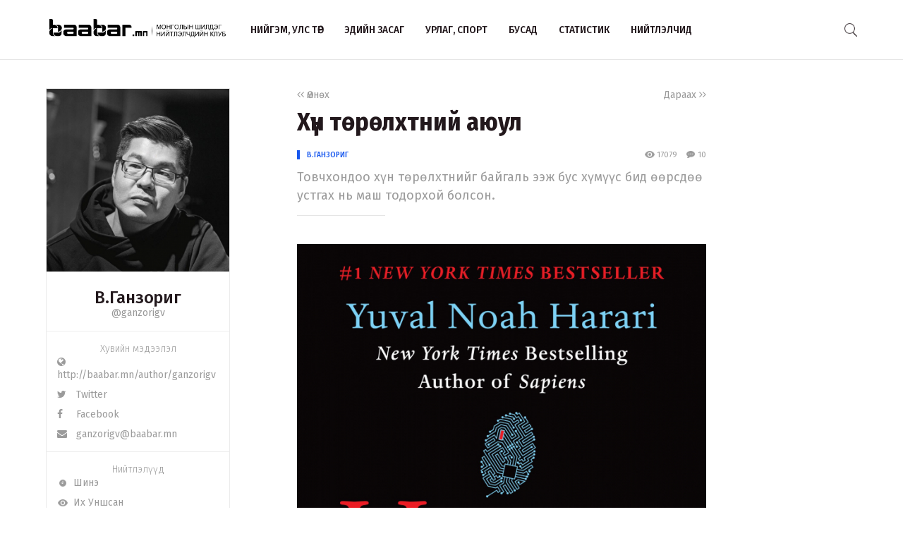

--- FILE ---
content_type: text/html; charset=UTF-8
request_url: http://www.baabar.mn/article/khun-turulkhtnii-ayuul
body_size: 57340
content:
<!DOCTYPE html>
<html>
    <head>
    <title>Хүн төрөлхтний аюул | www.baabar.mn | Шилдэг нийтлэлчдийн клуб</title>
    <meta charset="utf-8">
    <meta name="description" content="Шилдэг нийтлэлчдийн клуб." />
    <meta name="keywords" content="мэдээ, улс төр, бизнес, мэдээлэл, шуурхай, өдөр тутмын, baabar, politics, mongolia, mongolian publication" />
    <meta name="viewport" content="width=device-width,initial-scale=1,maximum-scale=1,user-scalable=no">
    <meta http-equiv="X-UA-Compatible" content="IE=edge,chrome=1">
    <meta name="HandheldFriendly" content="true">
    
    <meta property="og:title" content="Хүн төрөлхтний аюул | www.baabar.mn | Шилдэг нийтлэлчдийн клуб" />
    <meta property="og:image" content="http://baabar.mn/files/profile/fc3fda5f8387352f2a6902f87c95e5a2.jpg" />
    <meta property="og:site_name" content="www.baabar.mn | Шилдэг нийтлэлчдийн клуб" />
    <meta property="og:description" content="Товчхондоо хүн төрөлхтнийг байгаль ээж бус хүмүүс бид өөрсдөө устгах нь маш тодорхой болсон.

" />
    
    <meta name="twitter:card" content="summary_large_image" />
    <meta name="twitter:site" content="@Baabarmn" />
    <meta name="twitter:title" content="Хүн төрөлхтний аюул | www.baabar.mn | Шилдэг нийтлэлчдийн клуб">
    <meta name="twitter:description" content="Товчхондоо хүн төрөлхтнийг байгаль ээж бус хүмүүс бид өөрсдөө устгах нь маш тодорхой болсон.

" />
    <meta name="twitter:image" content="http://baabar.mn/files/profile/fc3fda5f8387352f2a6902f87c95e5a2.jpg" />
    <link href="/img/favicon.png" rel="shortcut icon" sizes="50x50" type="image/x-icon"/>    
    <link rel="stylesheet" href="/assets/bbr.min.v1507588519.css"/><link rel="stylesheet" href="/assets/style.min.v1507657028.css"/>    
            <link href="https://fonts.googleapis.com/css?family=Fira+Sans+Condensed:400,400i,500,700|Fira+Sans:300,400,400i,500,700|Merriweather:300i" rel="stylesheet">
        
        
    
    <!--[if lt IE 9]>
	<script src="//html5shim.googlecode.com/svn/trunk/html5.js"></script>
	<![endif]-->
    
        
</head>

    <body>
        <script>
  (function(i,s,o,g,r,a,m){i['GoogleAnalyticsObject']=r;i[r]=i[r]||function(){
  (i[r].q=i[r].q||[]).push(arguments)},i[r].l=1*new Date();a=s.createElement(o),
  m=s.getElementsByTagName(o)[0];a.async=1;a.src=g;m.parentNode.insertBefore(a,m)
  })(window,document,'script','https://www.google-analytics.com/analytics.js','ga');

  ga('create', 'UA-56093311-4', 'auto');
  ga('send', 'pageview');

</script>        <div id="fb-root"></div>
        <script>(function(d, s, id) {
          var js, fjs = d.getElementsByTagName(s)[0];
          if (d.getElementById(id)) return;
          js = d.createElement(s); js.id = id;
          js.src = "//connect.facebook.net/en_GB/sdk.js#xfbml=1&version=v2.10&appId=2098932076787482";
          fjs.parentNode.insertBefore(js, fjs);
        }(document, 'script', 'facebook-jssdk'));
        </script>
        
        <!--{showup:true, animation: 'uk-animation-slide-top'}-->
<div class="header-main" data-uk-sticky>
    <div class="uk-container uk-container-center">
      <nav class="uk-navbar">
        <a class="uk-navbar-brand margin-right-20 uk-hidden-small " href="/">
            <img src="/img/logo_full.png" width="250" alt="Baabar.mn" title="Baabar.mn"/>          </a>
        <ul class="uk-navbar-nav uk-hidden-small uk-text-uppercase">
                                        <li class=" "><a href="/category/politics">Нийгэм, улс төр</a></li>
                                        <li class=" "><a href="/category/economics">Эдийн засаг</a></li>
                                        <li class=" "><a href="/category/art-sport">Урлаг, спорт</a></li>
                                        <li class="uk-visible-large "><a href="/category/other">Бусад</a></li>
                                        <li class="uk-visible-large "><a href="http://baabar.mn/stat">Статистик</a></li>
                                        <li class="uk-visible-large "><a href="http://baabar.mn/authors">Нийтлэлчид</a></li>
                      
          <li class="uk-parent uk-hidden-large" data-uk-dropdown="{pos:'bottom-center', mode:'hover'}">
            <a>...</a>
            <div class="uk-dropdown uk-dropdown-navbar">
              <ul class="uk-nav uk-nav-navbar">
                                                    <li><a href="/category/other">Бусад</a></li>
                                                    <li><a href="http://baabar.mn/stat">Статистик</a></li>
                                                    <li><a href="http://baabar.mn/authors">Нийтлэлчид</a></li>
                                </ul>
            </div>
          </li>
        </ul>
        <a href="#offcanvas" class="bbr-navbar-toggle uk-visible-small" data-uk-offcanvas="{mode:'reveal'}"><i class="bbr-icon-menu"></i></a>
        <div class="uk-navbar-flip article-main-header">
          <a class="main-search-btn"><img src="/img/search.png" width="18" alt=""/></a>
        </div>

                    <div class="uk-navbar-flip article-header header-icons uk-animation-slide-top uk-animation-fast" style="display:none">
                <a href="http://api.addthis.com/oexchange/0.8/forward/twitter/offer?url=http://www.baabar.mn/s/a8yr&pubid=ra-59bfd2e5e55f4007" class="uk-hidden-small" target="_blank"><i class="uk-icon-twitter"></i></a>
              <a href="http://api.addthis.com/oexchange/0.8/forward/facebook/offer?url=http://www.baabar.mn/s/a8yr&pubid=ra-59bfd2e5e55f4007" class="uk-hidden-small" target="_blank"><i class="uk-icon-facebook"></i></a>
              <a href="http://api.addthis.com/oexchange/0.8/forward/email/offer?url=http://www.baabar.mn/s/a8yr&pubid=ra-59bfd2e5e55f4007" class="uk-hidden-small" target="_blank"><i class="uk-icon-envelope"></i></a>
              <a onclick="gototop()" data-uk-modal="{center:true}" class="header-gototop" style="line-height:30px"><i class="uk-icon-angle-up"></i></a>
            </div>
                <div class="uk-navbar-brand uk-navbar-center uk-visible-small">
            <a href="/">
                <img src="/img/baabar_logo.png" width="145" alt="Baabar.mn" title="Baabar.mn" class="hidden-xsmall"/>                <img src="/img/logo_full.png" width="250" alt="Baabar.mn" title="Baabar.mn" class="visible-xsmall"/>            </a>
        </div>
      </nav>
      <div class="nav-searchbar uk-animation-slide-right uk-animation-fast" style="display:none;z-index: 99999">
          <form method="get" accept-charset="utf-8" id="mainsearchform" class="uk-form" action="/search">          <input id="mainsearch" type="search" name="searchText" placeholder="Та юу хаймаар байна?" class="uk-form-large uk-width-1-" value="">
        </form>      </div>
      <div id="offcanvas" class="uk-offcanvas">
        <div class="uk-offcanvas-bar">
          <div class="uk-panel" style="margin-left: 20px;">
            <a href="/"><img src="/img/logo_white.png" width="150" alt="Baabar.mn"/></a>
          </div>

          <ul class="uk-nav uk-nav-offcanvas uk-nav-parent-icon uk-text-uppercase" data-uk-nav="">
                              <li><a href="/category/politics">Нийгэм, улс төр</a></li>
                            <li><a href="/category/economics">Эдийн засаг</a></li>
                            <li><a href="/category/art-sport">Урлаг, спорт</a></li>
                            <li><a href="/category/other">Бусад</a></li>
                            <li><a href="http://baabar.mn/stat">Статистик</a></li>
                            <li><a href="http://baabar.mn/authors">Нийтлэлчид</a></li>
                        
            <li class="uk-nav-header">Baabar.mn</li>
                        <li class=""><a href="/page/about">Тухай</a></li>
            <li class=""><a href="/page/about">Үйлчилгээний нөхцөл</a></li>
            <li class=""><a href="/page/about">Нууцлал</a></li>
          </ul>
          <ul class="uk-nav uk-nav-offcanvas" data-uk-nav>

          </ul>
        </div>
      </div>
      </nav>
    </div>
  </div>        <style>
  /* share button and selection */

  .share-button {
    transition: all 0.3s ease-out;
    -webkit-transition: all 0.3s ease-out;
    background: #4099FF;
    color: #fff;
    text-decoration: none;
    padding: 10px;
  }

  .share-button-active {
    position: fixed;
    margin: -40px 0;
    padding: 10px;
  }

  .highlight {
    display: inline;
    background: black;
    background: rgba(0, 0, 0, .8);
    color: #fff;
  }
  /* share button and selection */

  .share-button {
    transition: all 0.3s ease-out;
    -webkit-transition: all 0.3s ease-out;
    background: #4099FF;
    color: #fff;
    text-decoration: none;
    padding: 10px;
    display: none;
  }

  .share-button-active {
    position: fixed;
    margin: -40px 0;
    padding: 10px;
    display: inline;
  }

  .highlight {
    display: inline;
    background: black;
    background: rgba(0, 0, 0, .8);
    color: #fff;
  }

</style>

<div class="article-content">
  <div class="uk-container uk-container-center">
    <div class="uk-grid" data-uk-grid-margin>
            <div class="uk-hidden-small uk-width-large-1-4 uk-width-medium-1-3 uk-width-small-1-1">
        
          <div class="acard-profile uk-text-center" data-uk-sticky="{media: 480, top:125, boundary:'.article-end'}">
            <a href="http://www.baabar.mn/author/ganzorigv">
            <img src="http://baabar.mn/files/profile/a720b8f8d5aaf83ce1351762cb14b265.jpg">
            </a>
            <div class="acard-content">
              <a href="http://www.baabar.mn/author/ganzorigv"><h3 class="">В.Ганзориг</h3></a>
              <a href="http://www.baabar.mn/author/ganzorigv" class="uk-text-muted">@ganzorigv</a>
              <hr>
              <div class="author-links uk-text-left">
                <span class="txt-condensed txt-light uk-text-center" style="display: block;">Хувийн мэдээлэл</span>
                <a target="_blank" href="http://baabar.mn/author/ganzorigv"><i class="uk-icon-globe"></i>&nbsp&nbsp http://baabar.mn/author/ganzorigv</a>
                <a target="_blank" href="https://twitter.com/ganzorigv"><i class="uk-icon-twitter"></i>&nbsp&nbsp Twitter </a>
                <a target="_blank" href="https://www.facebook.com/vinzomongolia/"><i class="uk-icon-facebook"></i>&nbsp&nbsp Facebook</a>
                <a href="mailto:ganzorigv@baabar.mn"><i class="uk-icon-envelope"></i>&nbsp&nbsp ganzorigv@baabar.mn</a>
              </div>
              <hr>
              <div class="author-links uk-text-left">
                <span class="txt-condensed txt-light uk-text-center" style="display: block;">Нийтлэлүүд</span>
                <a href="/author/ganzorigv?orderBy=date"><i class="bbr-icon bbr-icon-new"></i>&nbsp&nbspШинэ</a>
                <a href="/author/ganzorigv?orderBy=view"><i class="bbr-icon bbr-icon-eye"></i>&nbsp&nbspИх Уншсан</a> 
              <a href="/author/ganzorigv?orderBy=comment"><i class="bbr-icon bbr-icon-cmnt"></i>&nbsp&nbspИх Сэтгэгдэлтэй</a>
              </div>
            </div>
          </div>
      </div>
            <div class="uk-width-large-3-4 uk-width-medium-2-3 uk-width-small-1-1">
        <article class="uk-article">
          <div class="uk-clearfix">
                        <a href="http://www.baabar.mn/article/jijig-uls-tom-zorilgotoi-baikh-yostoi" class="link-muted uk-float-left" ><i class="uk-icon-angle-left"></i><i class="uk-icon-angle-left"></i> Өмнөх</a>
                                    <a href="http://www.baabar.mn/article/ediin-zasgiin-mongol-doktor" class="link-muted uk-float-right" >Дараах <i class="uk-icon-angle-right"></i><i class="uk-icon-angle-right"></i></a>
                      </div>
          <h1 class="uk-article-title">Хүн төрөлхтний аюул</h1>
          <div class="article-meta">
            <div class="meta-time uk-float-left">
                            <a href="http://www.baabar.mn/author/ganzorigv" class="txt-blue author-name-3">В.Ганзориг</a> &nbsp&nbsp
                                        </div>
            <div class="meta-stat uk-float-right uk-text-right">
              <i class="bbr-icon bbr-icon-eye"></i> 17079 &nbsp&nbsp
                            <a id="gotocmnt" class="txt-gray"><i class="bbr-icon bbr-icon-cmnt"></i> 10</a>
                          </div>
          </div>
          <p class="uk-article-lead uk-margin-top-remove">
            Товчхондоо хүн төрөлхтнийг байгаль ээж бус хүмүүс бид өөрсдөө устгах нь маш тодорхой болсон.

          </p>
          <hr class="uk-article-divider">
          <!-- Go to www.addthis.com/dashboard to customize your tools --> <div class="addthis_inline_share_toolbox_o5nm" data-url="http://www.baabar.mn/s/a8yr"></div>
                      <div class="uk-margin"><img src="http://baabar.mn/files/95b112cc-faf1-42db-890c-288a5c4e87d8/d4c18b3135c562f8f6808b68fd86c7d4.jpg"></div>
                    <div class="fr-view article-body">
            <p style="text-align: justify;">Байгалийн гамшиг, өлсгөлөнтэй арай ядан тэмцэж байсан хүн төрөлхтний хоёр дахь том аюул халдварт өвчин байжээ. Ази тивээс гаралтай Yersinia pestis хэмээх бактериас үүдэлтэй хар тахал 1330 оноос эхлэсэн байдаг. Энэхүү тахал евразийн хүн амын бараг 30 хувийг хяджээ. Судлаачид хамгийн багадаа 75, ихдээ 200 сая хүн энэ тахлаар амиа алдсан гэж тооцдог аж. Тухайлбал Англи улсын хүн ам тахлын өмнө 3.7 сая байсан бол тахлын дараа 2.2 сая болтлоо буурчээ. Флоренц хотын 100 мянган хүний тал нь амиа алдсан түүхтэй. Тухайн үед хүмүүс энэхүү тахлыг бурхан хилэгнэл, чөтгөрийн хорлол гэж үзэж байснаас бус хулгана, нохой бөөсөнд хазуулж, бохир уснаас халдвар аван үхэж байснаа мэдээгүй.</p><p style="text-align: justify;">Европ тивээс очиж буй далайчид, худалдаачдаас үүдэлтэй халдварууд Америк, Австрали, номхон далайн арлуудын ямар дархлаагүй, шинэ биетэд тэсвэргүй уугуул иргэдийн 90 хувийг хөнөөсөн гэдэг аймшигтай тоо байдаг юм байна. Тухайлбал 1520 оны 3-р сарын 5-нд 900 испани цэрэг, хэдэн адуу мал, цөөхөн тооны Африк боолтой Кубаас Мексикт ирсэн Испанийн хөлөг онгоц 22 сая хүнтэй байсан Мексикийг 1580 он гэхэд буюу 60 жилийн дотор 2 сая болтол сүйрүүлжээ. Түүхэнд &quot;Үл үзэгдэгч Армада&quot; гэж бичигджээ. Учир нь Francisco de Eguia нэртэй боол салхин цэцгийн халдартай буусан нь далайчдын газардсан Cempoallan тосгоныг тэр чигээр 10 хоногийн дотор л оршуулгын газар болгосон гамшигт түүхтэй. 10 хоногоос цаашлаад нэмж улаан бурхан, ханиадны халдварууд дэгдэн Азтекийн хаан Cuitlahuac-г хүртэл хөнөөсөн байдаг.&nbsp;</p><p style="text-align: justify;">1778 оны 1-р сарын 18-нд Хавайд газардсан ахмад Жэймс Күүк ба түүний баг ханиад, сүрьеэ, хижиг, салхин цэцэг, тэмбүүний вирус халдварыг уугуул иргэдэд өөрсдөө ч мэдэлгүй тарааж, ямар ч дархлаагүй 500 мянган уугуул иргэдийн тоог 1853 он гэхэд 70 мянга болгосон түүх бас байна.&nbsp;</p><p style="text-align: justify;">20-р зуунд ч гэсэн халдварт өвчнүүдээр хэдэн арван сая хүн амиа алдсаар л байжээ. &quot;Испани ханиад&quot; нэртэй халдварыг 500 сая хүн буюу тэр үеийн хүн амын 30 хувь нь авч, жилийн дотор хамгийн багадаа 50 сая, ихдээ 100 сая хүн амиа алдсан тооцоо байна. Гэтэл 1914-1918 оны хооронд үргэлжилсэн дэлхийн 1-р дайнд &quot;ердөө&quot; 40 сая хүн амиа алдсан байдаг.&nbsp;</p><p style="text-align: justify;">1918 онд тархаж эхэлсэн Испани ханиад өнөөгийн зүү орох зайгүй шахуу холбогдсон дэлхийд дахин түгэж халдвал хэдхэн цагийн дотор ямар том сүйрэл, аюулыг авч ирэх бол гэж бодохоос аймаар. Вакцин, антибиотик, эрүүл ахуй, ариун цэвэр, эмнэлгийн үйлчилгээний дэд бүтэц, стандарт дээшилсний ачаар бид энэ бүх аюулаас холхон тойрч чаддаг болсон ч тайван байх эрхгүй юм байна. 1967 онд салхин цэцгээр нийт 15 сая хүнд халдварлагдаж 2 сая нь амиа алдсан бол 2014 онд нэг ч хүн халдвар авч, нас бараагүй тухай ДЭМБ-ын судалгаа байна.&nbsp;</p><p style="text-align: justify;">Гэхдээ л 2002 онд дэгдсэн SARS, 2005 оны шувууны ханиад, 2009 оны гахайн ханиад, 2014 оны Эбола тахал хэдэн мянган хүний аминд хүрээд амжсан. САРСааар бараг 1000 хүн амиа алдсан бол Эбологаар 30 мянган хүн халдварлагдаж 11 мянга нь амиа алдсан байдаг. ДОХ-р мөн 30 гаруй сая хүн 1980 оноос хойш нас бараад байна. Судлаачдын тооцоогоор хэрвээ ДОХ 1581 онд дэгдсэн бол хар тахлаас хол илүү хохирол хүн төрөлхтөнд үзүүлж, та бид бараг оршихгүй байсан жишиг судалгаа ч байна.</p><p style="text-align: justify;">2050 онд гэхэд маргаан байхгүй шинэ халдварт өвчнүүд гарна. Тэр хэрээр хүн төрөлхтөн ахисан түвшний вакцин, антибиотик, эмчилгээний арга зүйтэй &nbsp;болох л байх. 2015 онд эрдэмтэд Teixobactin хэмээх шинэ төрлийн антибиотик нээж, муу бактериудын эсэргүүцэх үйлчлэлийг сэргээхгүй устгадаг чадварт нь нэлээд найдвар тавьж буй юм билээ. Цаашилбал нано роботуудыг эрдэмтэд лабораторидоо туршаад багагүй хугацааг үджээ. Бичил роботууд бидний судас дахь цусаар дамжин аялангаа дайсны эс, бактериудыг алах юм байх аа. 4 тэрбум жилийн настай микро организмууд органик эсүүдтэй байлдаад дийлээд сурснаас үүдэн айхтар өвчнүүдийг бид дарж чадахгүй байгаа бол нано роботоор дамжуулан органик бус дайсан гаргаж дархлааны системийг төгөлдөржүүлэхээр ажиллаж байна.&nbsp;</p><p style="text-align: justify;">Дээрх судалгааны ажил, биотехнологи, нанотехнологийн дэвшлүүд нь гайхалтай мэт боловч хэрвээ террористууд үхлийн зорилгоор бүтээн хэрэглэх, нэг өвчнийг нь анагаасан боловч бусад шинэ өвчнийг үүсгэх бодит аюул, эрсдлүүд оршсоор л байна.&nbsp;</p><p style="text-align: justify;">Товчхондоо хүн төрөлхтнийг байгаль ээж бус хүмүүс бид өөрсдөө устгах нь маш тодорхой болсон.</p><p style="text-align: justify;">&quot;Homo Deus: A Brief History of Tomorrow&quot; номын хэсгээс</p>          </div>
          <div class="uk-margin-large-top uk-margin-large-bottom">
  <div class="uk-slidenav-position" data-uk-slideshow="{autoplay:true}">
    <ul class="uk-slideshow">
              <li>
          <a target="_blank" href="http://www.baabar.mn/banners/bc/8?rd="><img src="http://baabar.mn/files/banner/3a9df356281d9da2fe2409f04cdfca92.png" class="uk-width-1-1"/></a>
        </li>
          </ul>
  </div>
</div>          <div class="uk-margin">
                                        <a href="http://www.baabar.mn/tag/вирус" class="tag">#вирус</a>
                                        <a href="http://www.baabar.mn/tag/халдварт өвчин" class="tag">#халдварт өвчин</a>
                                        <a href="http://www.baabar.mn/tag/дархлаа" class="tag">#дархлаа</a>
                      </div>
          <!-- Go to www.addthis.com/dashboard to customize your tools --> <div class="addthis_inline_share_toolbox_o5nm" data-url="http://www.baabar.mn/s/a8yr"></div>

          <div class="uk-clearfix uk-margin-top">
                        <a href="http://www.baabar.mn/article/jijig-uls-tom-zorilgotoi-baikh-yostoi" class="link-muted uk-float-left" ><i class="uk-icon-angle-left"></i><i class="uk-icon-angle-left"></i> Өмнөх</a>
                                    <a href="http://www.baabar.mn/article/ediin-zasgiin-mongol-doktor" class="link-muted uk-float-right" >Дараах <i class="uk-icon-angle-right"></i><i class="uk-icon-angle-right"></i></a>
                      </div>
        </article>
      </div>
    </div>
  </div>
  <hr class="article-end" style="margin:30px 0;">
  <div class="uk-container uk-container-center">
    
    <div class="uk-grid" data-uk-grid-margin>
      <div class="uk-width-small-1-1 uk-width-medium-1-3 uk-width-large-1-4">
      </div>
      <div class="uk-width-large-3-4 uk-width-medium-2-3 uk-width-small-1-1">
        <div class="article-bottom">
          <div class="uk-grid uk-grid-small author-info2 uk-text-center" data-uk-grid-margin>
                                      <div class="uk-width-medium-2-4 uk-width-small-1-1">
                <div class="bbr-avatar2 uk-text-left">
                  <a href="http://www.baabar.mn/author/ganzorigv"><img src="http://baabar.mn/files/profile/a720b8f8d5aaf83ce1351762cb14b265.jpg"></a>
                  <h5 class="bbr-avatar-name" style="padding-top: 15px;"><a href="http://www.baabar.mn/author/ganzorigv">В.Ганзориг</a></h5>
                  <div class="bbr-avatar-meta"><a href="http://www.baabar.mn/author/ganzorigv" class="uk-text-muted">@ganzorigv</a></div>
                  
                </div>
              </div>
                                    <div class="uk-width-medium-1-4 uk-width-small-1-2 uk-width-1-2" style="border-right:1px solid #F0F0F0">
              <span>17079</span><br>уншсан
            </div>
                        <div class="uk-width-medium-1-4 uk-width-small-1-2 uk-width-1-2" style="padding-left:30px">
              <span>0</span><br>хуваалцсан
            </div>
          </div>
                      <div class="article-comments" id="comments">
              
<form class="uk-form">
      <div class="uk-form-row">
          <div class="input textarea"><textarea name="cmt-body" id="comment_body_new" rows="1" class="botCheck uk-width-1-1 uk-form-large" placeholder="Сэтгэгдэлээ энд бичнэ үү…" data-comment-id="new"></textarea></div>        </div>
        <div class="uk-form-row">
            <div class="input text"><input type="text" name="cmt-name" id="comment_name_new" class="uk-form-width-medium" placeholder="Нэр" data-comment-id="new"/></div>        </div>
      <div class="uk-form-row">
                  <p class=" uk-text-small" style="color:#D0021B;">
                    <strong>Анхааруулга:</strong> Уншигчдын бичсэн сэтггэгдэлд baabar.mn хариуцлага хүлээхгүй болно. Та сэтгэгдэл
                    бичихдээ бусдын эрх ашгийг хүндэтгэн үзнэ үү.
                  </p>
                </div>
    <div class="uk-form-row">
      <button disabled="disabled" id="addComm_new" type="button" class="uk-button uk-button-large">Сэтгэгдлээ үлдээх</button>    </div>
    <input type="hidden" name="cmt-url" readonly="readonly" id="cmt-url" value="1769545360.3914"/></form>
<hr>
<div id="comment_list">
<article class="uk-comment" id="ed95173a-9333-4eca-a656-2cb2cb232a9d">
    <header class="uk-comment-header">
      <h4 class="uk-comment-title">Зочин</h4>
      <div class="uk-comment-meta">
                   (203.91.115.50)
      </div> 
    </header>
    <div class="uk-comment-body">Шашины асуудал Монголд үнэхээр шинэчлэл шаардсан тулгамдсан асуудал болоод байна. Буддын философоор өндөр түвшинд боловсорч цол хэргэмийг нь авсан залуу эрдэмтэй лам нар Монголдоо эргэж ирж байгаа боловч Түвдийн дундад зууны үеийн дэг журам, мухар сүсэгт баригдсан  нийгмийн оюуны хэрэгцээг хангаж чадахгүй харин ч хулгайч луйварчдын үүр уурхай болжээ. Монголын буддын  шашны  сүм хийдүүд   нь санхүүгийн ямар ч хяналтгүйгээр маш их хэмжээний бохир мөнгө эргэлддэг далд эдийн засгийн томоохон үүр уурхай болсоныг хянаж цагдаж байгаа газар алга. Түвдийн дундад зууны үеийн мухар сүсэг хойд дүр тодруулдаг хоцрогдсон дэг журмаас нь салгаж зэн буддистуудын жишгээр Тайвань, тайланд, японы  жишгээр үндэсний хэлээр буддын сургааль айлддаг, буддын философид үндэс лэсэн эрдэм номтой лам нарын философийн мэтгэлцээн өрнөдөг сүсэгтнүүдийн оюун санааны хэрэгцээг хангадаг , ардчилсан  шударга өрсөлдөөнөөр тэргүүн хамбуудаа сонгодог эрдэм номтой лам нар шавилан суудаг ариун буяны үйл ажиллагаа явуулдаг сүм хийдүүдтэй болох  цаг нэгэнт болжээ. Гандан хийдтэй холбоотой олон жилийн санхүүгийн луйвар булхай, сүм хийдийн ховор нандин, үнэ цэнэтэй эд хөрөнгөнүүд  алдагдаж шамшигдсан асуудлыг шалгах асуудлыг хууль хяналтын байгууллагууд огт хийхгүй мафижсан бүлэглэлд нэгэнт оржээ. Ямар ч буддын философийн боловсрол эзэмшээгүй,  сүсэгтнүүдийн огт ойлгохгүй, түвд хэл мэддэг хүн ч ойлгохгүй учир битүүлэг хэлээр цээжилсэн маань мэгзэм уншин хүмүүсээс мөнгө төгрөгийг нь хууран мэхлэн авдаг лам хувцас өмссөн, жип машин хөлөглөж Улаанбаатар хотын хамгийн тансаг хорооллуудад амьдардаг луйварчид үй нарыг төрөөс сертификатжуулж эрх олгох асуудлыг шийдэх цаг аль хэдийн болсон бөгөөд нийгмийн хөгжил шаардаж байна.</div>
</article><div class="hr-dotted"></div><article class="uk-comment" id="eb5e4f2f-2bdd-4a74-8879-b72fae3452d6">
    <header class="uk-comment-header">
      <h4 class="uk-comment-title">zochin</h4>
      <div class="uk-comment-meta">
                   (202.179.24.89)
      </div> 
    </header>
    <div class="uk-comment-body">uldsen amidraldaa ich l zovoch um schigee!!!, eh burcha n min</div>
</article><div class="hr-dotted"></div><article class="uk-comment" id="e7e0c160-84a5-4430-a4a1-758c883c63ba">
    <header class="uk-comment-header">
      <h4 class="uk-comment-title">Зочин</h4>
      <div class="uk-comment-meta">
                   (202.126.88.69)
      </div> 
    </header>
    <div class="uk-comment-body">Зөв орчуул. Салхин цэцэг биш, цэцэг эсвэл цагаан цэцэг гэдэг өвчин шүү.  Вакцин гарснаар одоо бүрмөсөн устсан өвчин. </div>
</article><div class="hr-dotted"></div><article class="uk-comment" id="ed4099d5-3bb1-4566-9859-4933ea9b9064">
    <header class="uk-comment-header">
      <h4 class="uk-comment-title">Зураач Лондон</h4>
      <div class="uk-comment-meta">
                   (51.198.0.204)
      </div> 
    </header>
    <div class="uk-comment-body">Зүйтэй!</div>
</article><div class="hr-dotted"></div><article class="uk-comment" id="6eee40ad-1a3f-48d6-ac67-39022a6abccb">
    <header class="uk-comment-header">
      <h4 class="uk-comment-title">зочин</h4>
      <div class="uk-comment-meta">
                   (103.80.210.111)
      </div> 
    </header>
    <div class="uk-comment-body">хүн төрөлхтөнтэй хамт амьдардаг сая сая бичил биетнүүдийг ШУ хөгжлөө гээд устгах боломжгүй,тэд бас улам ухаантай болно.Гол нь хүн өөрөө байгалийн жам ёсны дагуу л амьдралаа зохион байгуулах шаардлагатай юм болов уу  даа
</div>
</article><div class="hr-dotted"></div><article class="uk-comment" id="a4729e42-1b93-4bf3-a91d-5fc10d091fe3">
    <header class="uk-comment-header">
      <h4 class="uk-comment-title">Шашин 2</h4>
      <div class="uk-comment-meta">
                   (217.138.194.76)
      </div> 
    </header>
    <div class="uk-comment-body">Дээр нь бас лам нар болон сүм хийдүүд Монголын бүх шоронгуудыг хариуцан хуваан авч шоронгуудаар тогтмол зочилж тэнд байгаа алдаж эндсэн хүмүүсийн зан ааш, оюун санаа, бодол сэтгэхүйг эрүүлжүүлэн сэнхрүүлж шоронгоос гараад нийгэмд шударгаар зөв амьдардаг, дахиж хэрэг хийгээд буцаад шорондоо ордоггүй иргэд болгох ажлыг тогтмол хийж байх хэрэгтэй. Ер нь бурхны шашин Монголын нийгмийн оюун санааг тодорхой хэмжээнд хөтлөн чиглүүлэх ажлаа хийвэл хийсэн шиг хийх хэрэгтэй.</div>
</article><div class="hr-dotted"></div><article class="uk-comment" id="3d51b651-e8b7-4ffe-9f5e-7a5764280472">
    <header class="uk-comment-header">
      <h4 class="uk-comment-title">Шашин</h4>
      <div class="uk-comment-meta">
                   (217.138.194.74)
      </div> 
    </header>
    <div class="uk-comment-body">Чойжамц хамбын ярилцлагын доор санал сэтгэгдлээ бичих гэсэн чинь сэтгэгдэл нь хаалттай байна. Тиймээс энэ сэтгэгдлийн зайнаас зээлчихье. Монголын бурхны шашин нийгэм дэх үүргээ эрчимтэй нэмэгдүүлж, ард олныг соён гэгээрүүлж, соёлын довтолгоон хийж, сэрээх, сэргээх хэрэгтэй байна. Жишээ нь эрүүлжүүлэхүүдэд Ард Аюуш киноных ших шахаа гээч юм байрлуулаад эрүүлжүүлэхэд ороод гарч байгаа гаруудыг доогуур нь шургуулж байх, эрүүлжүүлэхэд өглөөгүүр догшин дүртэй, догшин хувцастай лам ирээд их бузар эд зүйлээр хийсэн хийморь лундааг тодорхой хугацаанд түр гутаадаг ташуураар согтуу нь гарсан нөхдүүдийг зөөлөн ташуурдаж айлган дахиж эрүүлжүүлэхүүдэд орохооргүй болгох, аргадаж тайвшруулдаг ном биш буруу бүтэхгүй амьдраад байгаа гаруудыг загнаж зандарч сануулдаг ном уншдаг болох, авлига, гэмт хэрэг, архидалт, залхуурал, ядуурал, мөнгөгүйтэл нь ямар том нүглүүд болох хойд насандаа юу болж яаж тарчлах талаар нь зурагт хуудас, видео дүрстэй ухуулах танилцуулга хийж нийгэмд хүргэх, нийтийн дууны зохиолчдоор зөв, сайн, чанартай амьдрах талаар дуу зохиолгоод АНУ-ын харуудын сүм шиг тодорхой өдрүүдэд сүсэгтэн олныг цуглуулаад зохиолын дууны мастеруудаар оройлуулаад хамтдаа дуулж байх болон бусдыг нь өөрсдөө сэтгээд санаачлаад ард олны оюун сэтгэхүйг өөрчилж, идэвхтэй өөдрөг амьдардаг болгох хэрэгтэй байнаа. Тэгэхгүй бол ард олон нь ажил хийхгүй залхуурч халамжийн хэдэн төгрөг горьдсон, төр засаг нь халамж амалсан тараасан, авлига авсан, зувшуулан завшсан, хууль бусаар идсэн уусан түшээд л байх юм. Загнаж зандардаг айхтар ном тархи зохиогоод уншаад дээр доор байгаа бүх хүмүүсийг айлгаж эвгүйцүүлж япон, герман хүмүүс шиг ёс суртахуунтай болгож өгөөч ээ. Түүнээс биш бурхны сүм хийд нь ашгийн төлөөх супермаркет шиг кассын машин тачигнуулаад хэдэн хамба лам нар нь Зайсанд амьдраад үнэтэй том машинууд унаад амьдрах нь бурхны шашны гүн ухаан биш байх аа.</div>
</article><div class="hr-dotted"></div><article class="uk-comment" id="8d80940d-1332-4104-85f4-5094f459226b">
    <header class="uk-comment-header">
      <h4 class="uk-comment-title">SS</h4>
      <div class="uk-comment-meta">
                   (150.129.141.122)
      </div> 
    </header>
    <div class="uk-comment-body">тийм шүү, Лигдэн хаан, Ойрадын Галданцэрэн хаан, Амарсанаа нар идэр залуу, ид хийж бүтээх насан дээрээ энэ өвчнөөр үхээгүй бол Монголын түүх яах ч байсан юм билээ
</div>
</article><div class="hr-dotted"></div><article class="uk-comment" id="cc41d4eb-9e3a-454f-8aec-e41c184b06ee">
    <header class="uk-comment-header">
      <h4 class="uk-comment-title">Баяраа</h4>
      <div class="uk-comment-meta">
                   (90.197.51.94)
      </div> 
    </header>
    <div class="uk-comment-body">Эрдэм мэдлэг атомын бөмбөгөөс хүчтэй зэвсэг болсоныг ойлгож аваарай</div>
</article><div class="hr-dotted"></div><article class="uk-comment" id="98f10185-3602-4345-8cd3-55454155f262">
    <header class="uk-comment-header">
      <h4 class="uk-comment-title">уншигч</h4>
      <div class="uk-comment-meta">
                   (66.181.180.54)
      </div> 
    </header>
    <div class="uk-comment-body">хятад, Монголоос цөөхөн манжууд Чин улсыг амжилттай байгуулсан шалтгаан нь салхин цэцэг гэсэн онол бий Онол үнэн худал эсэхийг манай түүх сонирхогчид судлаасай билээ </div>
</article></div>

               </div>
                  </div>
      </div>
    </div>
  </div>
</div>

<div class="subscribe" style="background-image: url(http://www.baabar.mn/img/subscribe.jpg">
    <div class="uk-container uk-container-center">
      <div class="uk-grid uk-grid-small" data-uk-grid-margin>
        <div class="uk-width-medium-1-4 uk-hidden-small">
            <h1 class="txt-white txt-condensed-bold">Baabar.mn<br> <i class="uk-icon-envelope" style="margin-top:8px;font-size:45px"></i></h1>
        </div>
        <div class="uk-width-medium-3-4 uk-width-small-1-1">
            <h3 class="txt-white" style="margin-bottom:10px"><span class="txt-light">Имэйл хаягаа бичээд шинээр орж буй нийтлэлийг</span> <br class="uk-hidden-small"><strong>цаг алдалгүй имэйлээр аваарай</strong></h3>
            <form action="https://baabar.us17.list-manage.com/subscribe/post?u=4b903d025f2781ada95612b95&amp;id=24ae4f45c6" method="post" id="mc-embedded-subscribe-form" name="mc-embedded-subscribe-form" class="validate" target="_blank" class="uk-form" novalidate>
                <input type="email" value="" name="EMAIL" class="required email uk-float-left" id="mce-EMAIL" placeholder="Таны имэйл хаяг" style="max-width:100%;margin-top:10px">
                <button name="subscribe" id="mc-embedded-subscribe" class="uk-text-bold txt-blue txt-condensed uk-button  uk-float-left" style="margin-top:10px">Бүртгүүлэх</button>
                <div id="mce-responses" class="clear uk-clearfix">
		<div class="response" id="mce-error-response" style="display:none"></div>
		<div class="response" id="mce-success-response" style="display:none"></div>
	</div>
                <!-- real people should not fill this in and expect good things - do not remove this or risk form bot signups-->
        <div style="position: absolute; left: -5000px;" aria-hidden="true"><input type="text" name="b_4b903d025f2781ada95612b95_24ae4f45c6" tabindex="-1" value=""></div>
          </form>
          <span style="font-size:10px" class="txt-white txt-light">Бид тан руу ямар нэг сурталчилгаа явуулахгүй</span>
        </div>
      </div>
    </div>
  </div>
<div class="topauthors section">
  <div class="uk-container uk-container-center">
    <h2 class="txt-condensed-bold has-line margin-bottom-10 uk-margin-top-remove">Санал болгох<span class="blue-line-thick"></span></h2>
    <div class="uk-grid uk-grid-small" data-uk-grid-margin data-uk-grid-match="{target:'.acard'}">
      <div class="uk-width-small-1-2 uk-width-medium-1-4 uk-width-large-1-4 ">
  <div class="acard">
    <figure class="uk-overlay uk-overlay-hover">
      <img class="uk-overlay-scale" src="http://baabar.mn/files/profile/7df21f5f431bf765fdd3eaa6c3881b5d.jpg" style="width:100%">
              <figcaption class="uk-overlay-panel uk-ignore uk-overlay-bottom">
          <div class="author-name-2">
            <span class="txt-light text-14">Нийтлэлч</span>
            <br><a href="http://www.baabar.mn/author/ganchimeg">Ганчимэг</a>
          </div>
        </figcaption>
            <a class="uk-position-cover" href="http://www.baabar.mn/article/402"></a>
    </figure>
    <div class="acard-content">
      <h3 style="margin: 5px 0 15px 0"><a href="http://www.baabar.mn/article/402">Ногоон цай, mild seven, дуу хураагуурын жижиг аппараттай…миний эрх чөлөөний өдөр</a></h3>
              <a href="http://www.baabar.mn/tag/улстөр" class="tag">#улстөр</a>
              <a href="http://www.baabar.mn/tag/нийтлэл" class="tag">#нийтлэл</a>
          </div>  
  </div>
  <div class="article-meta" style="margin-top: -37px;padding:10px 20px;">
    <div class="meta-time uk-float-left"></div>
    <div class="meta-stat uk-float-right">
      <i class="bbr-icon bbr-icon-eye"></i> 25964 &nbsp&nbsp
      <i class="bbr-icon bbr-icon-cmnt"></i> 2    </div>
  </div>
</div><div class="uk-width-small-1-2 uk-width-medium-1-4 uk-width-large-1-4 ">
  <div class="acard">
    <figure class="uk-overlay uk-overlay-hover">
      <img class="uk-overlay-scale" src="http://baabar.mn/files/profile/1b553ed147d6f9c95f1ecd9238f5a5e2.JPG" style="width:100%">
              <figcaption class="uk-overlay-panel uk-ignore uk-overlay-bottom">
          <div class="author-name-2">
            <span class="txt-light text-14">Нийтлэлч</span>
            <br><a href="http://www.baabar.mn/author/jambaljamts">Жамбалжамц</a>
          </div>
        </figcaption>
            <a class="uk-position-cover" href="http://www.baabar.mn/article/ismel-taish-ismail-shunu-dundiin-tatalbar-urgeljlel"></a>
    </figure>
    <div class="acard-content">
      <h3 style="margin: 5px 0 15px 0"><a href="http://www.baabar.mn/article/ismel-taish-ismail-shunu-dundiin-tatalbar-urgeljlel">Исмэл тайш /Исмаил   Шөнө  дундын таталбар (үргэлжлэл ) </a></h3>
          </div>  
  </div>
  <div class="article-meta" style="margin-top: -37px;padding:10px 20px;">
    <div class="meta-time uk-float-left"></div>
    <div class="meta-stat uk-float-right">
      <i class="bbr-icon bbr-icon-eye"></i> 12934 &nbsp&nbsp
      <i class="bbr-icon bbr-icon-cmnt"></i> 0    </div>
  </div>
</div><div class="uk-width-small-1-2 uk-width-medium-1-4 uk-width-large-1-4 ">
  <div class="acard">
    <figure class="uk-overlay uk-overlay-hover">
      <img class="uk-overlay-scale" src="http://baabar.mn/files/old_images/2012/7/2a72a0720f271218great.jpg" style="width:100%">
              <figcaption class="uk-overlay-panel uk-ignore uk-overlay-bottom">
          <div class="author-name-2">
            <span class="txt-light text-14">Нийтлэлч</span>
            <br><a href="http://www.baabar.mn/author/artanyan">Артаньян</a>
          </div>
        </figcaption>
            <a class="uk-position-cover" href="http://www.baabar.mn/article/4410"></a>
    </figure>
    <div class="acard-content">
      <h3 style="margin: 5px 0 15px 0"><a href="http://www.baabar.mn/article/4410">Афганистан. Цэрэг эрс</a></h3>
              <a href="http://www.baabar.mn/tag/чөлөөт цаг" class="tag">#чөлөөт цаг</a>
              <a href="http://www.baabar.mn/tag/нийгэм" class="tag">#нийгэм</a>
              <a href="http://www.baabar.mn/tag/нийтлэл" class="tag">#нийтлэл</a>
          </div>  
  </div>
  <div class="article-meta" style="margin-top: -37px;padding:10px 20px;">
    <div class="meta-time uk-float-left"></div>
    <div class="meta-stat uk-float-right">
      <i class="bbr-icon bbr-icon-eye"></i> 7182 &nbsp&nbsp
      <i class="bbr-icon bbr-icon-cmnt"></i> 0    </div>
  </div>
</div><div class="uk-width-small-1-2 uk-width-medium-1-4 uk-width-large-1-4 ">
  <div class="acard">
    <figure class="uk-overlay uk-overlay-hover">
      <img class="uk-overlay-scale" src="http://baabar.mn/files/old_images/2012/7/dd82459e8dac8181great.jpg" style="width:100%">
              <figcaption class="uk-overlay-panel uk-ignore uk-overlay-bottom">
          <div class="author-name-2">
            <span class="txt-light text-14">Нийтлэлч</span>
            <br><a href="http://www.baabar.mn/author/badral">Бадрал</a>
          </div>
        </figcaption>
            <a class="uk-position-cover" href="http://www.baabar.mn/article/khair-ni-dotroo-khal-ni-gadnaa"></a>
    </figure>
    <div class="acard-content">
      <h3 style="margin: 5px 0 15px 0"><a href="http://www.baabar.mn/article/khair-ni-dotroo-khal-ni-gadnaa">ХАЙР НЬ ДОТРОО, ХАЛ НЬ ГАДНАА</a></h3>
          </div>  
  </div>
  <div class="article-meta" style="margin-top: -37px;padding:10px 20px;">
    <div class="meta-time uk-float-left"></div>
    <div class="meta-stat uk-float-right">
      <i class="bbr-icon bbr-icon-eye"></i> 30481 &nbsp&nbsp
      <i class="bbr-icon bbr-icon-cmnt"></i> 0    </div>
  </div>
</div>    </div>
  </div>
</div>

<a class="share-button">Tweet</a>

<script src="/js/texttweet.min.js"></script>
<!-- Go to www.addthis.com/dashboard to customize your tools --> <script type="text/javascript" src="//s7.addthis.com/js/300/addthis_widget.js#pubid=ra-59bfd2e5e55f4007"></script>

  

<script async src="//platform.twitter.com/widgets.js" charset="utf-8"></script>        
<div class="uk-container uk-container-center">
  <div class="uk-slidenav-position" data-uk-slideshow="{autoplay:true}">
    <ul class="uk-slideshow">
          </ul>
  </div>
</div>
  <div class="footer">
    <div class="uk-container uk-container-center">
      <div class="uk-grid" data-uk-grid-margin>
        <div class="uk-width-large-1-2 uk-width-medium-1-2 uk-width-small-1-1">
          <div>
            <p class="">
                <a href="/">
                    <img src="/img/logo_full.png" width="350" alt="Baabar.mn" title="Baabar.mn"/>                </a>
            </p>
          </div>
          <div class="uk-text-left">
            <p class="uk-margin-top" style="padding-top: 10px;">
              <a href="https://twitter.com/#!/Baabarmn"><img src="/img/twitter.png" width="30" alt=""/></a>
              <a href="http://www.facebook.com/pages/Baabarmn/348040608565985" target="_blank"><img src="/img/facebook.png" width="30" alt=""/></a>
              <a href="http://www.youtube.com/user/baabarmn?feature=guide" target="_blank"><img src="/img/youtube.png" width="30" alt=""/></a>
              <a href="http://baabar.mn/articles/thisweekrss.rss" target="_blank"><img src="/img/rss.png" width="30" alt=""/></a>
                          </p>
          </div>
        </div>

        <div class="uk-width-large-1-2 uk-width-medium-1-2 uk-width-small-1-1">
          <div class="uk-text-right bbr-cntr-left">
            <h4 class="uk-margin-top-remove txt-16" style="font-weight:400;">Зохиогчийн эрх хуулиар хамгаалагдсан. <strong class="txt-blue">Мэдээлэл хуулбарлах хориотой. </strong> <br class="uk-hidden-small">Монголын
              шилдэг нийтлэлчдийн клубын гишүүд нь редакцийн бодлогоор <br class="uk-hidden-small">ажилладаггүй тул аливаа нийтлэл, түүнтэй холбогдон
              гарах асуудлыг <br class="uk-hidden-small"><strong class="txt-blue">тухайн нийтлэлч бүрэн хариуцна.</strong></h4>
          </div>
        </div>

        <div class="uk-width-1-1">
          <hr/>

          <div class="uk-grid uk-grid-collapse" data-uk-grid-margin>
            <div class="uk-width-large-1-3 uk-width-medium-1-3 uk-width-small-1-1 uk-hidden-small">
              <div class="uk-text-left">
                <p class="text-medium">
                  Copyright © 2017, Baabar.mn.
                  <br/>
                </p>
              </div>
            </div>
            <div class="uk-width-large-2-3 uk-width-medium-2-3 uk-width-small-1-1">
              <div class="uk-text-right bbr-cntr-left">
                <p class="text-medium">
                  <a href="/page/about" class="uk-margin-right">Тухай</a>
                  <a href="/page/about" class="uk-margin-right">Үйлчилгээний нөхцөл</a>
                  <a href="/page/about" class="">Нууцлал</a>
                </p>
              </div>
            </div>
            <div class="uk-visible-small uk-width-1-1">
              <div class="uk-text-left">
                <p class="text-medium">
                  Copyright © 2017, Baabar.mn.
                  <br/>
                </p>
              </div>
            </div>
          </div>
        </div>

      </div>
    </div>
  </div>        
        
                  <script src="//cdnjs.cloudflare.com/ajax/libs/jquery/3.2.1/jquery.min.js"></script>
        <script src="/assets/bbr.min.v1507657027.js"></script><script>    var foreign_key = '11619';
    var modelName = "articles";
    var commentLimit = 5;

    $(function() {
      $('#addComm_new').on('click', function() {
        if (commentLimit < 1) return;
        var formData = {
          'name': $('#comment_name_new').val() || 'Зочин',
          'body': $('#comment_body_new').val() || '',
          'url': $('input[name="cmt-url"]').val() || '',
          'foreign_key': foreign_key,
          'model': modelName,
        };

        $('#comment_body_new').val('');
        $('#addComm_new').attr('disabled', 'disabled');
        $('#addComm_new').html('<i class="uk-icon-refresh uk-icon-spin"></i> Түр хүлээнэ үү... ');

        $.ajax({
          url: "/comments/ajax-save-comment",
          type: "POST",
          beforeSend: function(request) {
            request.setRequestHeader("X-CSRF-Token", '2b39c9f9e719812d330cb211a6c1b4a668c83cf15be3c85447e77e2ca931905d03392c4a8be50e055281909c03e024d7850c9cef69f7e838d4939e677fe1f5d3');
          },
          data: formData
        }).done(function(data) {
          $('#addComm_new').html('Сэтгэгдлээ үлдээх');
          var newComment = $(data).hide();
          $('#comment_list').prepend(newComment);
          newComment.fadeIn();
          commentLimit--;
        }).fail(function(error) {
          $('#addComm_new').html('Сэтгэгдлээ үлдээх');
        });
      });

      addEventToCommentBody();
    });

    function deleteComment(c_id) {
      if (confirm('Та итгэлтэй байна уу?')) {
        $.ajax({
          url: "/comments/ajax-delete-comment",
          type: "POST",
          beforeSend: function(request) {
            request.setRequestHeader("X-CSRF-Token", '2b39c9f9e719812d330cb211a6c1b4a668c83cf15be3c85447e77e2ca931905d03392c4a8be50e055281909c03e024d7850c9cef69f7e838d4939e677fe1f5d3');
          },
          dataType: "json",
          data: {
            "c_id": c_id
          }
        }).done(function(data) {
          if (data.success == true)
            $('#' + c_id).fadeOut('slow');
            $('#' + c_id).next('hr').fadeOut('slow');
        }).fail(function(data) {
          //console.log(data);
        });
      }
    }

    function addEventToCommentBody() {
      $('.botCheck').keyup(function() {
        var comment_id = $(this).attr('data-comment-id');
        $allowed = 0;

        if ($('#comment_body_' + comment_id).val().trim().length > 2) {
          $allowed++;
        }

        if ($allowed === 1) {
          $('#addComm_' + comment_id).removeAttr('disabled');
        } else {
          $('#addComm_' + comment_id).attr('disabled', 'disabled');
        }
      });
      
      $('#comment_name_new').on('keyup keypress', function(e) {
        var keyCode = e.keyCode || e.which;
        if (keyCode === 13) { 
          e.preventDefault();
          return false;
        }
      });
    }
   
   </script><script>  var shortUrl = "http://www.baabar.mn/s/a8yr";

  $(function () {
    var left = 100;
    var aHeaderVisible = false;
    var isFirst = true;
    var sideAuthor = $('.acard-profile')[0];
    var authorTop = 0;
    var authorBottom = 0;
    var banners = null;
    var isBlog = 0;

    //finish this about banners (if no banners)
    if ($('.article-mid-banners').length) {
      banners = $('.article-mid-banners');
      banners.css('margin-right', -1 * ($('body').width() - left - banners.width()));
      banners.css('margin-left', -1 * banners.position().left);
    }

    $("#gotocmnt").on('click', function () {
      $('html, body').animate({
        scrollTop: $("#comments").offset().top
      }, 'slow');
    });
    
    $(window).scroll(function (event) {
      
      var st = $(this).scrollTop();
      if (st == 0) {
        toggleHeaders(false);
      } else {
        toggleHeaders(true);
        if (isFirst) {
          isFirst = false;
          $('.article-main-header').addClass("uk-animation-slide-top uk-animation-fast");
        }
      }
      if(!isBlog) {
        handleAuthorSide();
      }
      
    });

    function handleAuthorSide() {
      var rect = sideAuthor.getBoundingClientRect();
      if (rect.top > 0 || rect.bottom > 0) {
        authorTop = rect.top - 50;
        authorBottom = rect.bottom + 50;
      }
      if (!banners) {
        return;
      }
      banners.each(function () {
        rect = $(this)[0].getBoundingClientRect();
        var top = rect.top;
        var bottom = rect.bottom;
        if ((authorBottom > top && authorBottom < bottom) || (authorTop > top && authorTop < bottom) || (
                authorTop < top && authorBottom > bottom)) {
          $(sideAuthor).fadeOut();
        } else {
          $(sideAuthor).fadeIn();
        }
      });
    }

    function toggleHeaders(showArticleHeader) {
      if (showArticleHeader && !aHeaderVisible) {
        $('.article-main-header').hide();
        $('.article-header').show();
        aHeaderVisible = !aHeaderVisible;
      }

      if (!showArticleHeader && aHeaderVisible) {
        $('.article-main-header').show();
        $('.article-header').hide();
        aHeaderVisible = !aHeaderVisible;
      }
    }
  });
  
  function incrementCount() {
      $.ajax({
        url: "/a/increment-view-count",
        type: "POST",
        dataType: "json",
        data: {'article_id': '11619'},
        beforeSend: function (request) {
          request.setRequestHeader("X-CSRF-Token", '2b39c9f9e719812d330cb211a6c1b4a668c83cf15be3c85447e77e2ca931905d03392c4a8be50e055281909c03e024d7850c9cef69f7e838d4939e677fe1f5d3');
        }
      });
    }
    incrementCount();

  addthis.sharecounters.getShareCounts(['facebook', 'linkedin'], function (obj) {
    var totalShares = 0;
    for (var i = 0; i < obj.length; i++) {
      if (obj[i]['count']) {
        totalShares += Number(obj[i]['count']) || 0;
      }
    }

    if (0 == totalShares) {
      return;
    }
    $.ajax({
      url: "/a/ajax-save-share-count",
      type: "POST",
      dataType: "json",
      data: {'article_id': '11619', 'shares': totalShares},
      beforeSend: function (request) {
        request.setRequestHeader("X-CSRF-Token", '2b39c9f9e719812d330cb211a6c1b4a668c83cf15be3c85447e77e2ca931905d03392c4a8be50e055281909c03e024d7850c9cef69f7e838d4939e677fe1f5d3');
      }
    });
  });

  function shareTwitterText(text) {
    var url = document.URL;
    if (shortUrl && shortUrl !== null) {
      url = shortUrl;
    }
    return "https://twitter.com/intent/tweet?text=" + text + "&url=" + url + "&original_referer=" + url;
  }

  $(".share-button").on('click', function (e) {
    e.stopPropagation();
    window.open($(this).attr('data-url'), '_blank', 'location=yes,height=420,width=550,scrollbars=yes,status=yes');
  });
  </script>    
    </body>
</html>